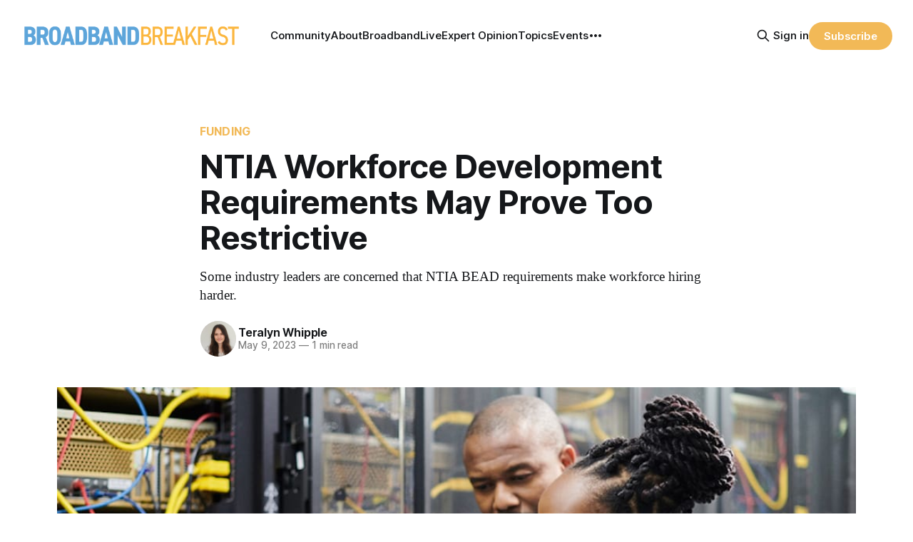

--- FILE ---
content_type: text/html; charset=utf-8
request_url: https://broadbandbreakfast.com/ntia-workforce-development-requirements-may-prove-too-restrictive/
body_size: 12573
content:
<!DOCTYPE html>
<html lang="en">
<head>

    <title>NTIA Workforce Development Requirements May Prove Too Restrictive – Broadband Breakfast</title>
    <meta charset="utf-8">
    <meta name="viewport" content="width=device-width, initial-scale=1.0">
    
    <link rel="preload" as="style" href="https://broadbandbreakfast.com/assets/built/screen.css?v=a01f31148c">
    <link rel="preload" as="script" href="https://broadbandbreakfast.com/assets/built/source.js?v=a01f31148c">

    <link rel="stylesheet" type="text/css" href="https://broadbandbreakfast.com/assets/built/screen.css?v=a01f31148c">

    <style>
        :root {
            --background-color: #ffffff
        }
    </style>

    <script>
        /* The script for calculating the color contrast has been taken from
        https://gomakethings.com/dynamically-changing-the-text-color-based-on-background-color-contrast-with-vanilla-js/ */
        var accentColor = getComputedStyle(document.documentElement).getPropertyValue('--background-color');
        accentColor = accentColor.trim().slice(1);
        var r = parseInt(accentColor.substr(0, 2), 16);
        var g = parseInt(accentColor.substr(2, 2), 16);
        var b = parseInt(accentColor.substr(4, 2), 16);
        var yiq = ((r * 299) + (g * 587) + (b * 114)) / 1000;
        var textColor = (yiq >= 128) ? 'dark' : 'light';

        document.documentElement.className = `has-${textColor}-text`;
    </script>

    <meta name="description" content="Some industry leaders are concerned that NTIA BEAD requirements make workforce hiring harder.">
    <link rel="icon" href="https://broadbandbreakfast.com/content/images/size/w256h256/2025/09/291902499_377772294340770_1913533388107842851_n.png" type="image/png">
    <link rel="canonical" href="https://broadbandbreakfast.com/ntia-workforce-development-requirements-may-prove-too-restrictive/">
    <meta name="referrer" content="no-referrer-when-downgrade">
    
    <meta property="og:site_name" content="Broadband Breakfast">
    <meta property="og:type" content="article">
    <meta property="og:title" content="NTIA Workforce Development Requirements May Prove Too Restrictive">
    <meta property="og:description" content="Some industry leaders are concerned that NTIA BEAD requirements make workforce hiring harder.">
    <meta property="og:url" content="https://broadbandbreakfast.com/ntia-workforce-development-requirements-may-prove-too-restrictive/">
    <meta property="og:image" content="https://broadbandbreakfast.com/content/images/wp-content/uploads/2023/05/workforce-training.jpg">
    <meta property="article:published_time" content="2023-05-09T18:13:12.000Z">
    <meta property="article:modified_time" content="2024-02-06T15:37:21.000Z">
    <meta property="article:tag" content="Funding">
    <meta property="article:tag" content="BEAD">
    <meta property="article:tag" content="NTIA">
    <meta property="article:tag" content="ConnectX">
    <meta property="article:tag" content="Featured">
    <meta property="article:tag" content="Ohio Broadband Office">
    <meta property="article:tag" content="workforce planning guide">
    
    <meta property="article:publisher" content="https://www.facebook.com/broadbandbreakfast">
    <meta name="twitter:card" content="summary_large_image">
    <meta name="twitter:title" content="NTIA Workforce Development Requirements May Prove Too Restrictive">
    <meta name="twitter:description" content="Some industry leaders are concerned that NTIA BEAD requirements make workforce hiring harder.">
    <meta name="twitter:url" content="https://broadbandbreakfast.com/ntia-workforce-development-requirements-may-prove-too-restrictive/">
    <meta name="twitter:image" content="https://broadbandbreakfast.com/content/images/wp-content/uploads/2023/05/workforce-training.jpg">
    <meta name="twitter:label1" content="Written by">
    <meta name="twitter:data1" content="Teralyn Whipple">
    <meta name="twitter:label2" content="Filed under">
    <meta name="twitter:data2" content="Funding, BEAD, NTIA, ConnectX, Featured, Ohio Broadband Office, workforce planning guide">
    <meta name="twitter:site" content="@broadbandcensus">
    <meta property="og:image:width" content="1024">
    <meta property="og:image:height" content="576">
    
    <script type="application/ld+json">
{
    "@context": "https://schema.org",
    "@type": "Article",
    "publisher": {
        "@type": "Organization",
        "name": "Broadband Breakfast",
        "url": "https://broadbandbreakfast.com/",
        "logo": {
            "@type": "ImageObject",
            "url": "https://broadbandbreakfast.com/content/images/2023/08/broadband_space-01.png"
        }
    },
    "author": {
        "@type": "Person",
        "name": "Teralyn Whipple",
        "image": {
            "@type": "ImageObject",
            "url": "https://www.gravatar.com/avatar/1b2c36655c1124c1dd6f6a7bc1287ab0?s=250&r=x&d=mp",
            "width": 251,
            "height": 251
        },
        "url": "https://broadbandbreakfast.com/author/teralyn/",
        "sameAs": [
            "https://broadbandbreakfast.com/about/"
        ]
    },
    "headline": "NTIA Workforce Development Requirements May Prove Too Restrictive – Broadband Breakfast",
    "url": "https://broadbandbreakfast.com/ntia-workforce-development-requirements-may-prove-too-restrictive/",
    "datePublished": "2023-05-09T18:13:12.000Z",
    "dateModified": "2024-02-06T15:37:21.000Z",
    "image": {
        "@type": "ImageObject",
        "url": "https://broadbandbreakfast.com/content/images/wp-content/uploads/2023/05/workforce-training.jpg",
        "width": 1024,
        "height": 576
    },
    "keywords": "Funding, BEAD, NTIA, ConnectX, Featured, Ohio Broadband Office, workforce planning guide",
    "description": "Some industry leaders are concerned that NTIA BEAD requirements make workforce hiring harder.",
    "mainEntityOfPage": "https://broadbandbreakfast.com/ntia-workforce-development-requirements-may-prove-too-restrictive/"
}
    </script>

    <meta name="generator" content="Ghost 6.12">
    <link rel="alternate" type="application/rss+xml" title="Broadband Breakfast" href="https://broadbandbreakfast.com/rss/">
    <script defer src="https://cdn.jsdelivr.net/ghost/portal@~2.56/umd/portal.min.js" data-i18n="true" data-ghost="https://broadbandbreakfast.com/" data-key="21d65ce8fefc9bb252bed67148" data-api="https://broadband-breakfast.ghost.io/ghost/api/content/" data-locale="en" crossorigin="anonymous"></script><style id="gh-members-styles">.gh-post-upgrade-cta-content,
.gh-post-upgrade-cta {
    display: flex;
    flex-direction: column;
    align-items: center;
    font-family: -apple-system, BlinkMacSystemFont, 'Segoe UI', Roboto, Oxygen, Ubuntu, Cantarell, 'Open Sans', 'Helvetica Neue', sans-serif;
    text-align: center;
    width: 100%;
    color: #ffffff;
    font-size: 16px;
}

.gh-post-upgrade-cta-content {
    border-radius: 8px;
    padding: 40px 4vw;
}

.gh-post-upgrade-cta h2 {
    color: #ffffff;
    font-size: 28px;
    letter-spacing: -0.2px;
    margin: 0;
    padding: 0;
}

.gh-post-upgrade-cta p {
    margin: 20px 0 0;
    padding: 0;
}

.gh-post-upgrade-cta small {
    font-size: 16px;
    letter-spacing: -0.2px;
}

.gh-post-upgrade-cta a {
    color: #ffffff;
    cursor: pointer;
    font-weight: 500;
    box-shadow: none;
    text-decoration: underline;
}

.gh-post-upgrade-cta a:hover {
    color: #ffffff;
    opacity: 0.8;
    box-shadow: none;
    text-decoration: underline;
}

.gh-post-upgrade-cta a.gh-btn {
    display: block;
    background: #ffffff;
    text-decoration: none;
    margin: 28px 0 0;
    padding: 8px 18px;
    border-radius: 4px;
    font-size: 16px;
    font-weight: 600;
}

.gh-post-upgrade-cta a.gh-btn:hover {
    opacity: 0.92;
}</style><script async src="https://js.stripe.com/v3/"></script>
    <script defer src="https://cdn.jsdelivr.net/ghost/sodo-search@~1.8/umd/sodo-search.min.js" data-key="21d65ce8fefc9bb252bed67148" data-styles="https://cdn.jsdelivr.net/ghost/sodo-search@~1.8/umd/main.css" data-sodo-search="https://broadband-breakfast.ghost.io/" data-locale="en" crossorigin="anonymous"></script>
    
    <link href="https://broadbandbreakfast.com/webmentions/receive/" rel="webmention">
    <script defer src="/public/cards.min.js?v=a01f31148c"></script>
    <link rel="stylesheet" type="text/css" href="/public/cards.min.css?v=a01f31148c">
    <script defer src="/public/comment-counts.min.js?v=a01f31148c" data-ghost-comments-counts-api="https://broadbandbreakfast.com/members/api/comments/counts/"></script>
    <script defer src="/public/member-attribution.min.js?v=a01f31148c"></script>
    <script defer src="/public/ghost-stats.min.js?v=a01f31148c" data-stringify-payload="false" data-datasource="analytics_events" data-storage="localStorage" data-host="https://broadbandbreakfast.com/.ghost/analytics/api/v1/page_hit"  tb_site_uuid="29976d9d-89ea-4c77-8c0b-0e8a0eafed35" tb_post_uuid="f628783d-a39a-4d0f-9398-c384f85c55bf" tb_post_type="post" tb_member_uuid="undefined" tb_member_status="undefined"></script><style>:root {--ghost-accent-color: #F2B957;}</style>
    <script async src="https://pagead2.googlesyndication.com/pagead/js/adsbygoogle.js?client=ca-pub-7348161065618887"
     crossorigin="anonymous"></script>

<script src="https://cdn.broadstreetads.com/init-2.min.js"></script>
<script>broadstreet.loadNetworkJS(9116)</script>

<script>
  !function(t,e){var o,n,p,r;e.__SV||(window.posthog=e,e._i=[],e.init=function(i,s,a){function g(t,e){var o=e.split(".");2==o.length&&(t=t[o[0]],e=o[1]),t[e]=function(){t.push([e].concat(Array.prototype.slice.call(arguments,0)))}}(p=t.createElement("script")).type="text/javascript",p.crossOrigin="anonymous",p.async=!0,p.src=s.api_host.replace(".i.posthog.com","-assets.i.posthog.com")+"/static/array.js",(r=t.getElementsByTagName("script")[0]).parentNode.insertBefore(p,r);var u=e;for(void 0!==a?u=e[a]=[]:a="posthog",u.people=u.people||[],u.toString=function(t){var e="posthog";return"posthog"!==a&&(e+="."+a),t||(e+=" (stub)"),e},u.people.toString=function(){return u.toString(1)+".people (stub)"},o="init Re Ms Fs Pe Rs Cs capture Ve calculateEventProperties Ds register register_once register_for_session unregister unregister_for_session zs getFeatureFlag getFeatureFlagPayload isFeatureEnabled reloadFeatureFlags updateEarlyAccessFeatureEnrollment getEarlyAccessFeatures on onFeatureFlags onSurveysLoaded onSessionId getSurveys getActiveMatchingSurveys renderSurvey canRenderSurvey canRenderSurveyAsync identify setPersonProperties group resetGroups setPersonPropertiesForFlags resetGroupPropertiesForFlags resetPersonPropertiesForFlags reset get_distinct_id getGroups get_session_id get_session_replay_url alias set_config startSessionRecording stopSessionRecording sessionRecordingStarted captureException loadToolbar get_property getSessionProperty Ls As createPersonProfile Ns Is Us opt_in_capturing opt_out_capturing has_opted_in_capturing has_opted_out_capturing is_capturing clear_opt_in_out_capturing Os debug I js getPageViewId captureTraceFeedback captureTraceMetric".split(" "),n=0;n<o.length;n++)g(u,o[n]);e._i.push([i,s,a])},e.__SV=1)}(document,window.posthog||[]);
  
  const isTwelveDaysPage = window.location.href.startsWith('https://broadbandbreakfast.com/12-days-of-broadband/');
  const initOptions = isTwelveDaysPage
      ? {
          api_host: 'https://us.i.posthog.com',
          defaults: '2025-05-24',
          person_profiles: 'always'
      }
      : {
          api_host: 'https://us.i.posthog.com',
          defaults: '2025-05-24',
          person_profiles: 'always',
          disable_session_recording: true,
      };
  
  posthog.init('phc_GF88tUqN7HC27FlyDUG0va97zl0BZgMjKuBOtgLAXEg', initOptions);
  
  // Fetch member data and identify/update if needed
  fetch("/members/api/member/", { method: "GET" })
    .then(r => {
      if (r.status !== 200) {
        console.debug("User not signed in or member API unavailable (status:", r.status, ")");
        return null;
      }
      return r.json();
    })
    .then(member => {
      if (!member) {
        console.debug("Not a member or not signed in.");
        return;
      }
  
      const { email, name, uuid, paid } = member;
      if (!email) {
        console.warn("Member response missing email, cannot identify");
        return;
      }
  
      // Get current PostHog properties
      const distinctId = posthog.get_distinct_id();
      const isAnonymous = !distinctId || !distinctId.includes('@');
      const currentName = posthog.get_property('name');
      const currentEmail = posthog.get_property('email');
      const currentUuid = posthog.get_property('uuid');
      const currentPaid = posthog.get_property('paid');
      
      // Check subscription properties
      let currentSubscriptionStatus, currentSubscriptionId, currentPlanNickname, currentPriceAmount;
      if ('subscriptions' in member && member.subscriptions && member.subscriptions[0]) {
        currentSubscriptionStatus = posthog.get_property('subscription_status');
        currentSubscriptionId = posthog.get_property('subscription_id');
        currentPlanNickname = posthog.get_property('subscriptions_plan_nickname');
        currentPriceAmount = posthog.get_property('subscriptions_price_amount');
      }
  
      // Determine if identification is needed
      const propertiesMissing = isAnonymous || !currentName || !currentEmail || currentPaid === undefined;
      const propertiesOutdated = 
        (name && currentName !== name) ||
        (email && currentEmail !== email) ||
        (uuid && currentUuid !== uuid) ||
        (paid !== undefined && currentPaid !== paid) ||
        ('subscriptions' in member && member.subscriptions && member.subscriptions[0] && (
          currentSubscriptionStatus !== member.subscriptions[0].status ||
          currentSubscriptionId !== member.subscriptions[0].id ||
          currentPlanNickname !== member.subscriptions[0].plan.nickname ||
          currentPriceAmount !== member.subscriptions[0].price.amount
        ));
  
      if (propertiesMissing || propertiesOutdated) {
        const properties = {};
        if (name) properties.name = name;
        if (uuid) properties.uuid = uuid;
        if (email) properties.email = email;
        if ('paid' in member) {
          properties.paid = paid;
          console.log("Paid is set:", paid);
        }
        if ('subscriptions' in member && member.subscriptions && member.subscriptions[0]) {
          properties.subscription_status = member.subscriptions[0].status;
          properties.subscription_id = member.subscriptions[0].id;
          properties.subscriptions_plan_nickname = member.subscriptions[0].plan.nickname;
          properties.subscriptions_price_amount = member.subscriptions[0].price.amount;
          console.log("Subscriptions is set:", properties.subscription_status);
        }
       
        posthog.identify(email, properties);
        
        if (propertiesMissing) {
          console.log("Identified member (properties missing):", { distinctId, email, ...properties });
        } else {
          console.log("Updated member (properties outdated):", { distinctId, email, ...properties });
        }
      } else {
        console.debug("Member already identified with current properties");
      }
    })
    .catch(err => {
      console.error("Error during member identification:", err);
    });
  </script>

<link rel="stylesheet" href="https://cdnjs.cloudflare.com/ajax/libs/font-awesome/6.4.2/css/brands.min.css" integrity="sha512-W/zrbCncQnky/EzL+/AYwTtosvrM+YG/V6piQLSe2HuKS6cmbw89kjYkp3tWFn1dkWV7L1ruvJyKbLz73Vlgfg==" crossorigin="anonymous" referrerpolicy="no-referrer" />

<style>
    .gh-navigation-menu .nav-youtube a,
    .gh-navigation-menu .nav-linkedin a,
    .gh-navigation-menu .nav-x a,
    .gh-navigation-menu .nav-facebook a {
        font-size: 0 !important;
    }

    .gh-navigation-menu .nav-youtube a::before,
    .gh-navigation-menu .nav-linkedin a::before,
    .gh-navigation-menu .nav-x a::before,
    .gh-navigation-menu .nav-facebook a::before {
        font-family: "Font Awesome 6 Brands";
        display: inline-block;
        font-size: 20px;
        font-style: normal;
        font-weight: normal;
        font-variant: normal;
        text-rendering: auto;
        -webkit-font-smoothing: antialiased;
    }

    .gh-navigation-menu .nav-youtube a::before {content: "\f167"}
    .gh-navigation-menu .nav-linkedin a::before {content: "\f08c"}
    .gh-navigation-menu .nav-x a::before {content: "\e61b"}
    .gh-navigation-menu .nav-facebook a::before {content: "\f09a"}

    .ctx-sb-title {
      color: #15171a !important;
      font-family: var(--font-sans) !important;
      letter-spacing: .025em !important;
      text-align: left !important;
      text-transform: uppercase !important;
      padding-top: 10px !important;
    }

  .ctx-autosidebar-container .ctx-content-sidebar .ctx-sb-title p {
    font-size: 12px !important;
    font-weight: 500 !important;
  }

  .ctx-autosidebar-container .ctx-content-sidebar .ctx-link-title p {
    font-size: 15px !important;
    font-weight: 700 !important;
    letter-spacing: -.014em !important;
    line-height: 1.3 !important;
    color: #15171A !important;
  }
  
  .ctx-content-sidebar.ctx-sidebar-cinema.ctx-module-mobile .ctx-link {
    margin-bottom: 5px !important;
  }
</style>

<!-- Start of HubSpot Embed Code -->
<script type="text/javascript" id="hs-script-loader" async defer src="//js.hs-scripts.com/20721996.js"></script>
<!-- End of HubSpot Embed Code -->
<!-- Google tag (gtag.js) -->
<script async src="https://www.googletagmanager.com/gtag/js?id=G-5FH6RHJ1VN"></script>
<script>
  window.dataLayer = window.dataLayer || [];
  function gtag(){dataLayer.push(arguments);}
  gtag('js', new Date());

  gtag('config', 'G-5FH6RHJ1VN');
</script>

<script defer data-domain="broadbandbreakfast.com" src="https://plausible.io/js/script.hash.outbound-links.js"></script>

<script src="https://flux.broadstreet.ai/emit/9116.js" async></script>

<a rel="me" href="https://mastodon.social/@BroadbandBreakfast"></a>

</head>
<body class="post-template tag-funding tag-bead tag-ntia tag-hash-with-siderail tag-connectx tag-featured tag-ohio-broadband-office tag-workforce-planning-guide tag-hash-wp tag-hash-wp-post tag-hash-import-2024-02-01-09-59 tag-hash-added-preview-divider has-sans-title has-serif-body">

<div class="gh-viewport">
    
    <header id="gh-navigation" class="gh-navigation is-left-logo gh-outer">
    <div class="gh-navigation-inner gh-inner">

        <div class="gh-navigation-brand">
            <a class="gh-navigation-logo is-title" href="https://broadbandbreakfast.com">
                    <img src="https://broadbandbreakfast.com/content/images/2023/08/broadband_space-01.png" alt="Broadband Breakfast">
            </a>
            <button class="gh-search gh-icon-button" aria-label="Search this site" data-ghost-search>
    <svg xmlns="http://www.w3.org/2000/svg" fill="none" viewBox="0 0 24 24" stroke="currentColor" stroke-width="2" width="20" height="20"><path stroke-linecap="round" stroke-linejoin="round" d="M21 21l-6-6m2-5a7 7 0 11-14 0 7 7 0 0114 0z"></path></svg></button>            <button class="gh-burger gh-icon-button">
                <svg xmlns="http://www.w3.org/2000/svg" width="24" height="24" fill="currentColor" viewBox="0 0 256 256"><path d="M224,128a8,8,0,0,1-8,8H40a8,8,0,0,1,0-16H216A8,8,0,0,1,224,128ZM40,72H216a8,8,0,0,0,0-16H40a8,8,0,0,0,0,16ZM216,184H40a8,8,0,0,0,0,16H216a8,8,0,0,0,0-16Z"></path></svg>                <svg xmlns="http://www.w3.org/2000/svg" width="24" height="24" fill="currentColor" viewBox="0 0 256 256"><path d="M205.66,194.34a8,8,0,0,1-11.32,11.32L128,139.31,61.66,205.66a8,8,0,0,1-11.32-11.32L116.69,128,50.34,61.66A8,8,0,0,1,61.66,50.34L128,116.69l66.34-66.35a8,8,0,0,1,11.32,11.32L139.31,128Z"></path></svg>            </button>
        </div>

        <nav class="gh-navigation-menu">
              <ul class="nav">
      <li class="nav-community"><a
          href="https://chat.broadbandbreakfast.com/c/broadbandlive-events/"
        >Community</a></li>
      <li class="nav-about"><a
          href="https://broadbandbreakfast.com/about/"
        >About</a></li>
      <li class="nav-broadbandlive"><a
          href="https://broadbandbreakfast.com/broadbandlive/"
        >BroadbandLive</a></li>
      <li class="nav-expert-opinion"><a
          href="https://broadbandbreakfast.com/expert-opinion/"
        >Expert Opinion</a></li>
      <li class="nav-topics"><a
          href="https://broadbandbreakfast.com/tags/"
        >Topics</a></li>
      <li class="nav-events"><a
          href="https://broadbandbreakfast.com/past-events/"
        >Events</a></li>
      <li class="nav-policyband"><a
          href="https://broadbandbreakfast.com/policyband/"
        >Policyband</a></li>
      <li class="nav-premium-charts-and-data"><a
          href="https://broadbandbreakfast.com/premium-charts-and-data/"
        >Premium Charts and Data</a></li>
      <li class="nav-webinars"><a
          href="https://broadbandbreakfast.com/tag/webinar/"
        >Webinars</a></li>
      <li class="nav-white-papers"><a
          href="https://broadbandbreakfast.com/tag/white-paper/"
        >White Papers</a></li>
      <li class="nav-youtube"><a
          href="https://www.youtube.com/channel/UCOyPRLDveiVft5JpHW2br3Q"
        >YouTube</a></li>
      <li class="nav-linkedin"><a
          href="https://www.linkedin.com/company/breakfast-media-llc"
        >LinkedIn</a></li>
      <li class="nav-x"><a
          href="https://twitter.com/broadbandcensus"
        >X</a></li>
      <li class="nav-facebook"><a
          href="https://www.facebook.com/broadbandbreakfast"
        >Facebook</a></li>
  </ul>

        </nav>

        <div class="gh-navigation-actions">
                <button class="gh-search gh-icon-button" aria-label="Search this site" data-ghost-search>
    <svg xmlns="http://www.w3.org/2000/svg" fill="none" viewBox="0 0 24 24" stroke="currentColor" stroke-width="2" width="20" height="20"><path stroke-linecap="round" stroke-linejoin="round" d="M21 21l-6-6m2-5a7 7 0 11-14 0 7 7 0 0114 0z"></path></svg></button>                <div class="gh-navigation-members">
                            <a href="#/portal/signin" data-portal="signin">Sign in</a>
                                <a class="gh-button" href="#/portal/signup" data-portal="signup">Subscribe</a>
                </div>
        </div>

    </div>
</header>

    

<main class="gh-main">

    <article class="gh-article post tag-funding tag-bead tag-ntia tag-hash-with-siderail tag-connectx tag-featured tag-ohio-broadband-office tag-workforce-planning-guide tag-hash-wp tag-hash-wp-post tag-hash-import-2024-02-01-09-59 tag-hash-added-preview-divider">

        <header class="gh-article-header gh-canvas">

                <a class="gh-article-tag" href="https://broadbandbreakfast.com/tag/funding/">Funding</a>
            <h1 class="gh-article-title is-title">NTIA Workforce Development Requirements May Prove Too Restrictive</h1>
                <p class="gh-article-excerpt is-body">Some industry leaders are concerned that NTIA BEAD requirements make workforce hiring harder.</p>

            <div class="gh-article-meta">
                <div class="gh-article-author-image">
                            <a href="/author/teralyn/">
                                <img class="author-profile-image" src="https://www.gravatar.com/avatar/1b2c36655c1124c1dd6f6a7bc1287ab0?s&#x3D;250&amp;r&#x3D;x&amp;d&#x3D;mp" alt="Teralyn Whipple" />
                            </a>
                </div>
                <div class="gh-article-meta-wrapper">
                    <h4 class="gh-article-author-name"><a href="/author/teralyn/">Teralyn Whipple</a></h4>
                    <div class="gh-article-meta-content">
                        <time class="gh-article-meta-date" datetime="2023-05-09">May 9, 2023</time>
                            <span class="gh-article-meta-length"><span class="bull">—</span> 1 min read</span>
                    </div>
                </div>
            </div>

                <figure class="gh-article-image">
        <img
            srcset="/content/images/size/w320/wp-content/uploads/2023/05/workforce-training.jpg 320w,
                    /content/images/size/w600/wp-content/uploads/2023/05/workforce-training.jpg 600w,
                    /content/images/size/w960/wp-content/uploads/2023/05/workforce-training.jpg 960w,
                    /content/images/size/w1200/wp-content/uploads/2023/05/workforce-training.jpg 1200w,
                    /content/images/size/w2000/wp-content/uploads/2023/05/workforce-training.jpg 2000w"
            src="/content/images/size/w1200/wp-content/uploads/2023/05/workforce-training.jpg"
            alt="NTIA Workforce Development Requirements May Prove Too Restrictive"
        >
            <figcaption><a href="https://www.hillsboroughcounty.org/en/newsroom/2021/12/08/new-hillsborough-workforce-training-and-placement-program-to-help-residents-fill-high-demand-jobs" target="_blank" rel="noopener">Photo</a> of workforce training from Hillsborough County, Florida</figcaption>
    </figure>

        </header>

            <section class="with-sidebar">
                <div class="gh-content content">
                    <p>NEW ORLEANS, May 9, 2023 – The National Telecommunications and Information Administration’s workforce development requirements for its Broadband Equity Access and Deployment program is in tension with it’s goal of improving broadband workforce, said some commenters at a Connect (X) forum on Monday.</p><!--members-only--><p>Broadband providers are facing looming workforce deficiencies as federal funds come down the pipeline and create more job opportunities. Industry leaders are concerned that the workforce pool is not growing larger but rather that companies are taking employees from other desperately understaffed industries.</p><p>In comments, leaders expressed concern that NTIA guidelines prove only to limit workforce options and do nothing to solve the root cause of the workforce shortage.</p><p>The NTIA released a <a href="https://broadbandusa.ntia.doc.gov/sites/default/files/2022-10/DOC_NTIA_Workforce%20Planning%20Guide_FINAL_100722.pdf?ref=broadbandbreakfast.com">workforce planning guide</a> for all BEAD eligible entities in October that outlines the components of a workforce plan-which is required for BEAD applications-and guidance on how to develop the plan.</p><p>All awardees and sub-grantees are required to ensure that their employees have safe working conditions, are paid a stable and predictable wage, and engage historically unrepresented minorities among other things.</p><p>Concerns remain among potential awardees that these requirements will further restrict their ability to hire capable and qualified workers and will not address the dwindling workforce pool.</p><p>In response, an NTIA representative speaking at the Monday event here suggested that requiring providers to hire underrepresented communities will reach into previously un-tapped markets that will increase the labor pool. Furthermore, an NTIA representative said, the NTIA is aware of its responsibility to build a sustainable workforce that benefits the community long-term by ensuring minorities are represented.</p>
                </div>
                <div class="sidebar">
                                    </div>
            </section>

        <section class="gh-meta gh-canvas is-body">
            <div class="inner">
                <div class="post-tagged-in">
                    <div class="left">Post tagged in</div>
                    <div class="right">
                            <a class="gh-article-tag" href="/tag/funding/">Funding</a>
                            <a class="gh-article-tag" href="/tag/bead/">BEAD</a>
                            <a class="gh-article-tag" href="/tag/ntia/">NTIA</a>
                            <a class="gh-article-tag" href="/tag/connectx/">ConnectX</a>
                            <a class="gh-article-tag" href="/tag/featured/">Featured</a>
                            <a class="gh-article-tag" href="/tag/ohio-broadband-office/">Ohio Broadband Office</a>
                            <a class="gh-article-tag" href="/tag/workforce-planning-guide/">workforce planning guide</a>
                    </div>
                </div>
            </div>
        </section>

        <section id="metered-paywall" class="gh-canvas is-body" style="display: none; padding-top: 30px;">
            <aside class="gh-post-upgrade-cta">
                <div class="gh-post-upgrade-cta-content" style="background-color: #f2b957" data-cb2="#65a5d6" data-cb2-text="For Unlimited Access, Join Breakfast Club">
                        <h2>Free Sign up for Broadband Breakfast</h2>
                        <a class="gh-btn gh-portal-close" data-portal="signup" style="color:#f2b957">Subscribe now</a>
                        <p><small>Already have an account? <a data-portal="signin" class="gh-portal-close">Sign in</a></small></p>
                </div>
            </aside>
        </section>
        <section id="free-member-metered-paywall" class="gh-canvas is-body" style="display: none; padding-top: 30px;">
            <aside class="gh-post-upgrade-cta">
                <div class="gh-post-upgrade-cta-content" style="background-color: #f2b957">
                        <h2>For Unlimited Access, Join Breakfast Club</h2>
                        <a class="gh-btn gh-portal-close" data-portal="signup" style="color:#f2b957">Subscribe now</a>
                        <p><small>Already have an account? <a data-portal="signin" class="gh-portal-close">Sign in</a></small></p>
                </div>
            </aside>
        </section>
	
	<div class="ctx-module-container ctx_shortcode_placement ctx-clearfix"></div>
    </article>
	

    <div class="gh-comments gh-canvas">
        <h2>Member discussion</h2>
        <script>const metaTag=document.createElement("meta");metaTag.name="viewport",metaTag.content="width=device-width, initial-scale=1",document.getElementsByTagName("head")[0].appendChild(metaTag),window.addEventListener("message",function(e){const t=document.getElementById("iframe"),n=e.data[1];t.style.height=n+"px"},!1),document.write('<iframe id="iframe" style="max-width:800px;border:0;box-shadow:none;outline:0;" src="https://chat.broadbandbreakfast.com/c/news/ntia-workforce-development-requirements-may-prove-too-restrictive?iframe=true&post=true" scrolling="no" width="100%"></iframe>');</script>
    </div>
</main>

<script>
    ARTICLES_ALLOWED = 2;

// Enable paywall by default
let IS_PAYALL_ENABLED = true;

// Access browser local storage
const localStorage = window.localStorage;

// Get today's date
const todaysDate = new Date();

// Get the post content
const CONTENT = document.querySelector('.gh-content').innerHTML;
const PUBLIC_PREVIEW = CONTENT.split('\x3C!--members-only-->');



// Disable the public preview if there is no content after the public preview
if (PUBLIC_PREVIEW.length === 1) {
  IS_PAYALL_ENABLED = false;
}

function meteredPaywall() {
  let isPaywallActive = false;

  // Check if cookie_date exists
  if (localStorage.getItem('cookie_date')) {
    // Parse the cookie_date as a JS date object
    let cookieDate = new Date(localStorage.getItem('cookie_date'));

    // Calculate the days between the cookie_date and today
    let daysBetweenDates = Math.abs(cookieDate.getTime() - todaysDate.getTime()) / (24 * 60 * 60 * 1000);

    if (daysBetweenDates < 30) {
      // Check if cookie_read_count exists
      if (localStorage.getItem('cookie_read_count')) {
        // Check if cookie_read_count is 13
        if (parseInt(localStorage.getItem('cookie_read_count')) >= ARTICLES_ALLOWED) {
          // Set paywall to active
          isPaywallActive = true;
        } else {
          // Increment cookie_read_count by one
          localStorage.setItem(
            'cookie_read_count',
            (parseInt(localStorage.getItem('cookie_read_count')) + 1)
          );
        }
      } else {
        // Set initial value of cookie_read_count
        localStorage.setItem('cookie_read_count', 1);
      }
    } else {
      // Set initial values
      localStorage.setItem('cookie_date', todaysDate);
      localStorage.setItem('cookie_read_count', 1);
    }
  // Set the cookie_date if it doesn't exist
  } else {
    localStorage.setItem('cookie_date', todaysDate);
    localStorage.setItem('cookie_read_count', 1);
  }

  return isPaywallActive;
}

if (IS_PAYALL_ENABLED && meteredPaywall()) {
  // Remove any content after the public preview
  let content = PUBLIC_PREVIEW[0];
  document.querySelector('.gh-content').innerHTML = content;

  // Show the paywall
    document.querySelector('#metered-paywall').style.display = '';
}
</script>


        <section class="gh-container is-grid gh-outer">
            <div class="gh-container-inner gh-inner">
                <h2 class="gh-container-title">Read more</h2>
                <div class="gh-feed">
                        <article class="gh-card post">
    <a class="gh-card-link" href="/white-house-and-governors-pressure-grid-operator-to-boost-power-slow-electricity-hikes/">
            <figure class="gh-card-image">
                <img
                    srcset="/content/images/size/w160/format/webp/2026/01/AP26013738451049-data-center.jpeg 160w,
                            /content/images/size/w320/format/webp/2026/01/AP26013738451049-data-center.jpeg 320w,
                            /content/images/size/w600/format/webp/2026/01/AP26013738451049-data-center.jpeg 600w,
                            /content/images/size/w960/format/webp/2026/01/AP26013738451049-data-center.jpeg 960w,
                            /content/images/size/w1200/format/webp/2026/01/AP26013738451049-data-center.jpeg 1200w,
                            /content/images/size/w2000/format/webp/2026/01/AP26013738451049-data-center.jpeg 2000w"
                    sizes="320px"
                    src="/content/images/size/w600/2026/01/AP26013738451049-data-center.jpeg"
                    alt="White House and Governors Pressure Grid Operator to Boost Power, Slow Electricity Hikes"
                    loading="lazy"
                >
            </figure>
        <div class="gh-card-wrapper">
            <h3 class="gh-card-title is-title">White House and Governors Pressure Grid Operator to Boost Power, Slow Electricity Hikes</h3>
                <p class="gh-card-excerpt is-body">The White House and the governors are trying to pressure the operator of the mid-Atlantic power grid to get tech companies to bid on contracts to build new power plants.</p>
            <footer class="gh-card-meta"><!--
             -->
                    <span class="gh-card-author">By Associated Press</span>
                    <time class="gh-card-date" datetime="2026-01-17">Jan 17, 2026</time>
                <!--
         --></footer>
        </div>
    </a>
</article>                        <article class="gh-card post featured">
    <a class="gh-card-link" href="/dean-bubley-winning-in-6g-will-not-require-more-spectrum/">
            <figure class="gh-card-image">
                <img
                    srcset="/content/images/size/w160/format/webp/2026/01/photo-1593166978275-5dbc8b293c3c.jpeg 160w,
                            /content/images/size/w320/format/webp/2026/01/photo-1593166978275-5dbc8b293c3c.jpeg 320w,
                            /content/images/size/w600/format/webp/2026/01/photo-1593166978275-5dbc8b293c3c.jpeg 600w,
                            /content/images/size/w960/format/webp/2026/01/photo-1593166978275-5dbc8b293c3c.jpeg 960w,
                            /content/images/size/w1200/format/webp/2026/01/photo-1593166978275-5dbc8b293c3c.jpeg 1200w,
                            /content/images/size/w2000/format/webp/2026/01/photo-1593166978275-5dbc8b293c3c.jpeg 2000w"
                    sizes="320px"
                    src="/content/images/size/w600/2026/01/photo-1593166978275-5dbc8b293c3c.jpeg"
                    alt="Dean Bubley: Winning in 6G Will Not Require More Spectrum"
                    loading="lazy"
                >
            </figure>
        <div class="gh-card-wrapper">
            <h3 class="gh-card-title is-title">Dean Bubley: Winning in 6G Will Not Require More Spectrum</h3>
                <p class="gh-card-excerpt is-body">The White House 6G memorandum wrongly focuses on spectrum allocation instead of AI efficiency and spectrum sharing.</p>
            <footer class="gh-card-meta"><!--
             -->
                    <span class="gh-card-author">By Dean Bubley</span>
                    <time class="gh-card-date" datetime="2026-01-16">Jan 16, 2026</time>
                <!--
         --></footer>
        </div>
    </a>
</article>                        <article class="gh-card post">
    <a class="gh-card-link" href="/consumers-research-still-says-portions-of-universal-service-fund-unconstitutional/">
            <figure class="gh-card-image">
                <img
                    srcset="/content/images/size/w160/format/webp/2026/01/AP24222117027022.jpg 160w,
                            /content/images/size/w320/format/webp/2026/01/AP24222117027022.jpg 320w,
                            /content/images/size/w600/format/webp/2026/01/AP24222117027022.jpg 600w,
                            /content/images/size/w960/format/webp/2026/01/AP24222117027022.jpg 960w,
                            /content/images/size/w1200/format/webp/2026/01/AP24222117027022.jpg 1200w,
                            /content/images/size/w2000/format/webp/2026/01/AP24222117027022.jpg 2000w"
                    sizes="320px"
                    src="/content/images/size/w600/2026/01/AP24222117027022.jpg"
                    alt="Consumers’ Research Still Says Portions of Universal Service Fund Unconstitutional"
                    loading="lazy"
                >
            </figure>
        <div class="gh-card-wrapper">
            <h3 class="gh-card-title is-title">Consumers’ Research Still Says Portions of Universal Service Fund Unconstitutional</h3>
                <p class="gh-card-excerpt is-body">The group argued that two provisions of the Telecom Act cannot stand because otherwise they would give the FCC ‘virtually unbounded authority’</p>
            <footer class="gh-card-meta"><!--
             -->
                    <span class="gh-card-author">By Jake Neenan</span>
                    <time class="gh-card-date" datetime="2026-01-16">Jan 16, 2026</time>
                <!--
         --></footer>
        </div>
    </a>
</article>                        <article class="gh-card post">
    <a class="gh-card-link" href="/shared-infrastructure-provider-boldyn-partners-with-sea-tac/">
            <figure class="gh-card-image">
                <img
                    srcset="/content/images/size/w160/format/webp/2026/01/seatac3333-1.jpg 160w,
                            /content/images/size/w320/format/webp/2026/01/seatac3333-1.jpg 320w,
                            /content/images/size/w600/format/webp/2026/01/seatac3333-1.jpg 600w,
                            /content/images/size/w960/format/webp/2026/01/seatac3333-1.jpg 960w,
                            /content/images/size/w1200/format/webp/2026/01/seatac3333-1.jpg 1200w,
                            /content/images/size/w2000/format/webp/2026/01/seatac3333-1.jpg 2000w"
                    sizes="320px"
                    src="/content/images/size/w600/2026/01/seatac3333-1.jpg"
                    alt="Shared Infrastructure Provider Boldyn Partners With SEA-TAC"
                    loading="lazy"
                >
            </figure>
        <div class="gh-card-wrapper">
            <h3 class="gh-card-title is-title">Shared Infrastructure Provider Boldyn Partners With SEA-TAC</h3>
                <p class="gh-card-excerpt is-body">The project by Boldyn Networks, will bring 5G connectivity to more than 1 million square feet across the Seattle airport.</p>
            <footer class="gh-card-meta"><!--
             -->
                    <span class="gh-card-author">By Lila Perl</span>
                    <time class="gh-card-date" datetime="2026-01-16">Jan 16, 2026</time>
                <!--
         --></footer>
        </div>
    </a>
</article>                </div>
            </div>
        </section>

    
        <section class="gh-container gh-outer">
      <div class="gh-container-inner gh-inner">
          <h2 class="gh-container-title" style="display: block; grid-column: 1 / span 16;">
            Popular Tags
          </h2>
      </div>
      <div class="gh-container-inner gh-inner">
        <div class="tags-cards">
            <a href="/tag/fcc/" class="tag-card">
                  <img
                      class="tag-image"
                      srcset="/content/images/size/w320/2026/01/photo-1593166978275-5dbc8b293c3c.jpeg 300w,
                  /content/images/size/w600/2026/01/photo-1593166978275-5dbc8b293c3c.jpeg 600w,
                  /content/images/size/w960/2026/01/photo-1593166978275-5dbc8b293c3c.jpeg 1000w,
                  /content/images/size/w1200/2026/01/photo-1593166978275-5dbc8b293c3c.jpeg 2000w" sizes="(max-width: 1000px) 400px, 700px"
                      src="/content/images/size/w600/2026/01/photo-1593166978275-5dbc8b293c3c.jpeg"
                      alt="Dean Bubley: Winning in 6G Will Not Require More Spectrum" />
              <span class="tag-name">FCC</span>
            </a>
            <a href="/tag/impact/" class="tag-card">
                  <img
                      class="tag-image"
                      srcset="/content/images/size/w320/2026/01/Screenshot-2026-01-15-at-10.47.59---AM.png 300w,
                  /content/images/size/w600/2026/01/Screenshot-2026-01-15-at-10.47.59---AM.png 600w,
                  /content/images/size/w960/2026/01/Screenshot-2026-01-15-at-10.47.59---AM.png 1000w,
                  /content/images/size/w1200/2026/01/Screenshot-2026-01-15-at-10.47.59---AM.png 2000w" sizes="(max-width: 1000px) 400px, 700px"
                      src="/content/images/size/w600/2026/01/Screenshot-2026-01-15-at-10.47.59---AM.png"
                      alt="Senate Commerce Committee United in Support of Limiting Kids’ Screen Time" />
              <span class="tag-name">Broadband&#x27;s Impact</span>
            </a>
            <a href="/tag/bead/" class="tag-card">
                  <img
                      class="tag-image"
                      srcset="/content/images/size/w320/2026/01/CO_Broadband_Summit_Day_1--10--1.jpg 300w,
                  /content/images/size/w600/2026/01/CO_Broadband_Summit_Day_1--10--1.jpg 600w,
                  /content/images/size/w960/2026/01/CO_Broadband_Summit_Day_1--10--1.jpg 1000w,
                  /content/images/size/w1200/2026/01/CO_Broadband_Summit_Day_1--10--1.jpg 2000w" sizes="(max-width: 1000px) 400px, 700px"
                      src="/content/images/size/w600/2026/01/CO_Broadband_Summit_Day_1--10--1.jpg"
                      alt="Colorado, Wyoming Clear NIST Approval on BEAD Plans" />
              <span class="tag-name">BEAD</span>
            </a>
            <a href="/tag/ntia/" class="tag-card">
                  <img
                      class="tag-image"
                      srcset="/content/images/size/w320/2026/01/allen-parish-1.jpg 300w,
                  /content/images/size/w600/2026/01/allen-parish-1.jpg 600w,
                  /content/images/size/w960/2026/01/allen-parish-1.jpg 1000w,
                  /content/images/size/w1200/2026/01/allen-parish-1.jpg 2000w" sizes="(max-width: 1000px) 400px, 700px"
                      src="/content/images/size/w600/2026/01/allen-parish-1.jpg"
                      alt="Louisiana’s GUMBO Program Delivers Fiber to Rural Allen Parish" />
              <span class="tag-name">NTIA</span>
            </a>
            <a href="/tag/infrastructure/" class="tag-card">
                  <img
                      class="tag-image"
                      srcset="/content/images/size/w320/2026/01/house-and-means--1-1-1-1.jpg 300w,
                  /content/images/size/w600/2026/01/house-and-means--1-1-1-1.jpg 600w,
                  /content/images/size/w960/2026/01/house-and-means--1-1-1-1.jpg 1000w,
                  /content/images/size/w1200/2026/01/house-and-means--1-1-1-1.jpg 2000w" sizes="(max-width: 1000px) 400px, 700px"
                      src="/content/images/size/w600/2026/01/house-and-means--1-1-1-1.jpg"
                      alt="Lawmakers Warn Digital Trade Rules Will Shape U.S. AI Leadership" />
              <span class="tag-name">Infrastructure</span>
            </a>
            <a href="/tag/att/" class="tag-card">
                  <img
                      class="tag-image"
                      srcset="/content/images/size/w320/2026/01/maxresdefault-1-1.jpg 300w,
                  /content/images/size/w600/2026/01/maxresdefault-1-1.jpg 600w,
                  /content/images/size/w960/2026/01/maxresdefault-1-1.jpg 1000w,
                  /content/images/size/w1200/2026/01/maxresdefault-1-1.jpg 2000w" sizes="(max-width: 1000px) 400px, 700px"
                      src="/content/images/size/w600/2026/01/maxresdefault-1-1.jpg"
                      alt="Gigabit Competition Could Save Californians $1B Per Year, Says CPUC" />
              <span class="tag-name">AT&amp;T</span>
            </a>
        </div>
      </div>
    </section>

<footer class="gh-footer gh-outer">
  <div class="gh-footer-inner gh-inner">
    <div class="left">
      <div class="site">
        <div class="logo">
          <a href="https://broadbandbreakfast.com"><img src="https://broadbandbreakfast.com/content/images/2023/08/broadband_space-01.png" alt="Broadband Breakfast" /></a>
        </div>
        <p class="description">Better Broadband, Better Lives</p>
      </div>
      <nav class="columns">
              <div class="column">
        <h4>Broadband</h4>
        <ul>
          <li><a href="https://broadbandbreakfast.com/infrastructure/">Infrastructure</a></li>
          <li><a href="https://broadbandbreakfast.com/impact/">Broadband&#x27;s Impact</a></li>
          <li><a href="https://broadbandbreakfast.com/crypto-privacy/">Crypto &amp; Privacy</a></li>
          <li><a href="https://broadbandbreakfast.com/energy-innovation/">Energy &amp; Innovation</a></li>
        </ul>
      </div>    

      <div class="column">
        <h4>Broadband and you</h4>
        <ul>
          <li><a href="https://broadbandbreakfast.com/welcome-to-broadband-breakfast/">Broadband Community</a></li>
          <li><a href="https://broadbandbreakfast.com/welcome-to-breakfast-club/">Breakfast Club</a></li>
          <li><a href="https://broadbandbreakfast.com/us/">Broadband USA</a></li>
          <li><a href="https://broadbandbreakfast.com/premium/">Exclusive Reports</a></li>
        </ul>
      </div>    

      <div class="column">
        <h4>About us</h4>
        <ul>
          <li><a href="https://broadbandbreakfast.com/about/">About</a></li>
          <li><a href="https://broadbandbreakfast.com/calendar/">Calendar</a></li>
          <li><a href="https://broadbandbreakfast.com/jobs/">Jobs</a></li>
          <li><a href="https://broadbandbreakfast.com/terms-and-privacy/">Terms and Privacy</a></li>
        </ul>
      </div>    

      </nav>
    </div>
    <p class="copyright">
      Published with
      <a
        href="https://layeredcraft.com/ghost"
        target="_blank"
        class="hover:underline hover:underline-offset-[3px]"
      >Ghost</a>.
    </p>
  </div>
</footer>
    
</div>

    <div class="pswp" tabindex="-1" role="dialog" aria-hidden="true">
    <div class="pswp__bg"></div>

    <div class="pswp__scroll-wrap">
        <div class="pswp__container">
            <div class="pswp__item"></div>
            <div class="pswp__item"></div>
            <div class="pswp__item"></div>
        </div>

        <div class="pswp__ui pswp__ui--hidden">
            <div class="pswp__top-bar">
                <div class="pswp__counter"></div>

                <button class="pswp__button pswp__button--close" title="Close (Esc)"></button>
                <button class="pswp__button pswp__button--share" title="Share"></button>
                <button class="pswp__button pswp__button--fs" title="Toggle fullscreen"></button>
                <button class="pswp__button pswp__button--zoom" title="Zoom in/out"></button>

                <div class="pswp__preloader">
                    <div class="pswp__preloader__icn">
                        <div class="pswp__preloader__cut">
                            <div class="pswp__preloader__donut"></div>
                        </div>
                    </div>
                </div>
            </div>

            <div class="pswp__share-modal pswp__share-modal--hidden pswp__single-tap">
                <div class="pswp__share-tooltip"></div>
            </div>

            <button class="pswp__button pswp__button--arrow--left" title="Previous (arrow left)"></button>
            <button class="pswp__button pswp__button--arrow--right" title="Next (arrow right)"></button>

            <div class="pswp__caption">
                <div class="pswp__caption__center"></div>
            </div>
        </div>
    </div>
</div>
<script src="https://broadbandbreakfast.com/assets/built/source.js?v=a01f31148c"></script>


<script>
!function(w,d,id,ns,s){var c=w[ns]=w[ns]||{};if(c.ready||(c.q=[],c.ready=function(){c.q.push(arguments)}),!d.getElementById(id)){var e=d.createElement(s);e.id=id,e.defer=true,e.src="https://assets.context.ly/kit/6.latest/loader.js";var h=d.getElementsByTagName(s)[0];h.parentNode.insertBefore(e,h)}}(window,document,"ctx-loader","Contextly","script");
</script>
<script>
Contextly.ready('widgets');
</script>
<script>
  const OutpostPub = {
    apiDomain: "https://broadbandbreakfastghostio.outpost.pub",
    apiKey: "3da7967e-25a0-4a18-aa04-ffcfd2c32164",
    siteName: "Broadband Breakfast",
    memberId: "",
    memberEmail: "",
        post: {
          id: "65bbb1cf1b40dc000153a892",
          tags: ["Funding", "BEAD", "NTIA", "#with-siderail", "ConnectX", "Featured", "Ohio Broadband Office", "workforce planning guide", "#wp", "#wp-post", "#Import 2024-02-01 09:59", "#added-preview-divider"],
        }
  }
</script>
<script defer src="https://assets.outpostpublishingcoop.com/assets/v2/js/outpost-pub.js"></script>
</body>
</html>


--- FILE ---
content_type: text/html; charset=utf-8
request_url: https://www.google.com/recaptcha/api2/aframe
body_size: 265
content:
<!DOCTYPE HTML><html><head><meta http-equiv="content-type" content="text/html; charset=UTF-8"></head><body><script nonce="add9AtwuI7RrjlDzFXnfcg">/** Anti-fraud and anti-abuse applications only. See google.com/recaptcha */ try{var clients={'sodar':'https://pagead2.googlesyndication.com/pagead/sodar?'};window.addEventListener("message",function(a){try{if(a.source===window.parent){var b=JSON.parse(a.data);var c=clients[b['id']];if(c){var d=document.createElement('img');d.src=c+b['params']+'&rc='+(localStorage.getItem("rc::a")?sessionStorage.getItem("rc::b"):"");window.document.body.appendChild(d);sessionStorage.setItem("rc::e",parseInt(sessionStorage.getItem("rc::e")||0)+1);localStorage.setItem("rc::h",'1768755709619');}}}catch(b){}});window.parent.postMessage("_grecaptcha_ready", "*");}catch(b){}</script></body></html>